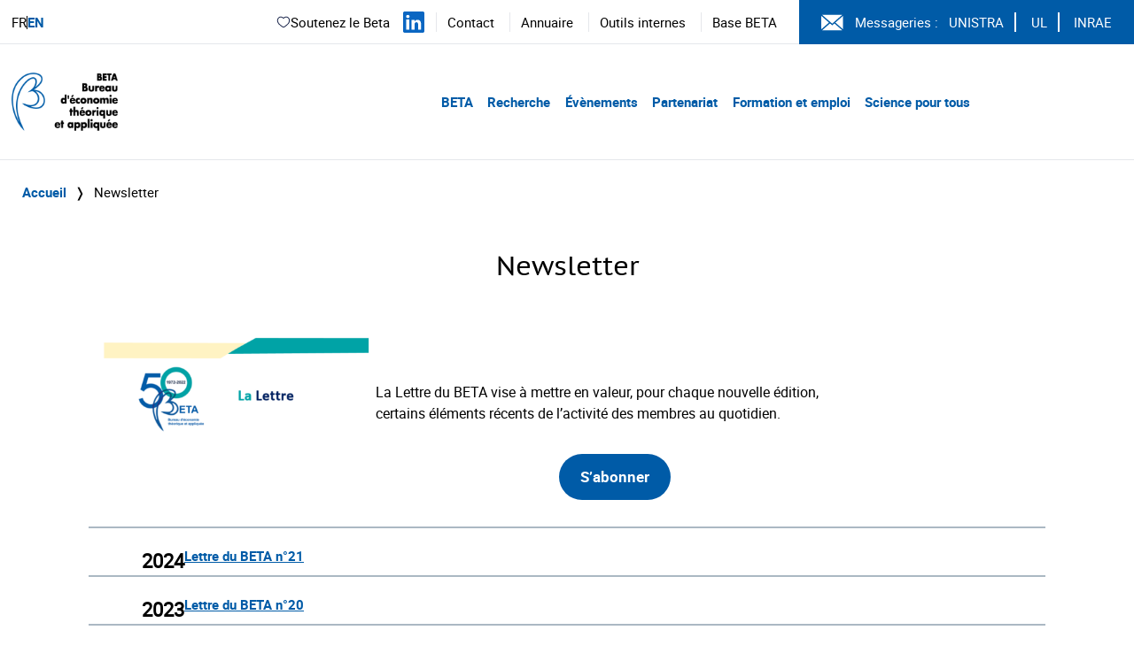

--- FILE ---
content_type: text/html; charset=UTF-8
request_url: https://www.beta-economics.fr/newsletter/
body_size: 10842
content:
    <!DOCTYPE html>
<html lang="fr-FR">
<head>
  <meta charset="UTF-8">
  <meta name="viewport" content="width=device-width, initial-scale=1">
  <link rel="profile" href="http://gmpg.org/xfn/11">
  <link rel="pingback" href="https://www.beta-economics.fr/wordpress/xmlrpc.php">

  <title>Newsletter &#8211; Beta</title>
<meta name='robots' content='max-image-preview:large' />
<link rel="alternate" href="https://www.beta-economics.fr/newsletter/" hreflang="fr" />
<link rel="alternate" href="https://www.beta-economics.fr/en/newsletter-en/" hreflang="en" />
<link rel='dns-prefetch' href='//platform.twitter.com' />
<link rel="alternate" type="application/rss+xml" title="Beta &raquo; Flux" href="https://www.beta-economics.fr/feed/" />
<link rel='stylesheet' id='wp-block-library-css' href='https://www.beta-economics.fr/wordpress/wp-includes/css/dist/block-library/style.min.css?ver=6.6.4' type='text/css' media='all' />
<style id='filebird-block-filebird-gallery-style-inline-css' type='text/css'>
ul.filebird-block-filebird-gallery{margin:auto!important;padding:0!important;width:100%}ul.filebird-block-filebird-gallery.layout-grid{display:grid;grid-gap:20px;align-items:stretch;grid-template-columns:repeat(var(--columns),1fr);justify-items:stretch}ul.filebird-block-filebird-gallery.layout-grid li img{border:1px solid #ccc;box-shadow:2px 2px 6px 0 rgba(0,0,0,.3);height:100%;max-width:100%;-o-object-fit:cover;object-fit:cover;width:100%}ul.filebird-block-filebird-gallery.layout-masonry{-moz-column-count:var(--columns);-moz-column-gap:var(--space);column-gap:var(--space);-moz-column-width:var(--min-width);columns:var(--min-width) var(--columns);display:block;overflow:auto}ul.filebird-block-filebird-gallery.layout-masonry li{margin-bottom:var(--space)}ul.filebird-block-filebird-gallery li{list-style:none}ul.filebird-block-filebird-gallery li figure{height:100%;margin:0;padding:0;position:relative;width:100%}ul.filebird-block-filebird-gallery li figure figcaption{background:linear-gradient(0deg,rgba(0,0,0,.7),rgba(0,0,0,.3) 70%,transparent);bottom:0;box-sizing:border-box;color:#fff;font-size:.8em;margin:0;max-height:100%;overflow:auto;padding:3em .77em .7em;position:absolute;text-align:center;width:100%;z-index:2}ul.filebird-block-filebird-gallery li figure figcaption a{color:inherit}

</style>
<style id='classic-theme-styles-inline-css' type='text/css'>
/*! This file is auto-generated */
.wp-block-button__link{color:#fff;background-color:#32373c;border-radius:9999px;box-shadow:none;text-decoration:none;padding:calc(.667em + 2px) calc(1.333em + 2px);font-size:1.125em}.wp-block-file__button{background:#32373c;color:#fff;text-decoration:none}
</style>
<style id='global-styles-inline-css' type='text/css'>
:root{--wp--preset--aspect-ratio--square: 1;--wp--preset--aspect-ratio--4-3: 4/3;--wp--preset--aspect-ratio--3-4: 3/4;--wp--preset--aspect-ratio--3-2: 3/2;--wp--preset--aspect-ratio--2-3: 2/3;--wp--preset--aspect-ratio--16-9: 16/9;--wp--preset--aspect-ratio--9-16: 9/16;--wp--preset--color--black: #000000;--wp--preset--color--cyan-bluish-gray: #abb8c3;--wp--preset--color--white: #ffffff;--wp--preset--color--pale-pink: #f78da7;--wp--preset--color--vivid-red: #cf2e2e;--wp--preset--color--luminous-vivid-orange: #ff6900;--wp--preset--color--luminous-vivid-amber: #fcb900;--wp--preset--color--light-green-cyan: #7bdcb5;--wp--preset--color--vivid-green-cyan: #00d084;--wp--preset--color--pale-cyan-blue: #8ed1fc;--wp--preset--color--vivid-cyan-blue: #0693e3;--wp--preset--color--vivid-purple: #9b51e0;--wp--preset--gradient--vivid-cyan-blue-to-vivid-purple: linear-gradient(135deg,rgba(6,147,227,1) 0%,rgb(155,81,224) 100%);--wp--preset--gradient--light-green-cyan-to-vivid-green-cyan: linear-gradient(135deg,rgb(122,220,180) 0%,rgb(0,208,130) 100%);--wp--preset--gradient--luminous-vivid-amber-to-luminous-vivid-orange: linear-gradient(135deg,rgba(252,185,0,1) 0%,rgba(255,105,0,1) 100%);--wp--preset--gradient--luminous-vivid-orange-to-vivid-red: linear-gradient(135deg,rgba(255,105,0,1) 0%,rgb(207,46,46) 100%);--wp--preset--gradient--very-light-gray-to-cyan-bluish-gray: linear-gradient(135deg,rgb(238,238,238) 0%,rgb(169,184,195) 100%);--wp--preset--gradient--cool-to-warm-spectrum: linear-gradient(135deg,rgb(74,234,220) 0%,rgb(151,120,209) 20%,rgb(207,42,186) 40%,rgb(238,44,130) 60%,rgb(251,105,98) 80%,rgb(254,248,76) 100%);--wp--preset--gradient--blush-light-purple: linear-gradient(135deg,rgb(255,206,236) 0%,rgb(152,150,240) 100%);--wp--preset--gradient--blush-bordeaux: linear-gradient(135deg,rgb(254,205,165) 0%,rgb(254,45,45) 50%,rgb(107,0,62) 100%);--wp--preset--gradient--luminous-dusk: linear-gradient(135deg,rgb(255,203,112) 0%,rgb(199,81,192) 50%,rgb(65,88,208) 100%);--wp--preset--gradient--pale-ocean: linear-gradient(135deg,rgb(255,245,203) 0%,rgb(182,227,212) 50%,rgb(51,167,181) 100%);--wp--preset--gradient--electric-grass: linear-gradient(135deg,rgb(202,248,128) 0%,rgb(113,206,126) 100%);--wp--preset--gradient--midnight: linear-gradient(135deg,rgb(2,3,129) 0%,rgb(40,116,252) 100%);--wp--preset--font-size--small: 13px;--wp--preset--font-size--medium: 20px;--wp--preset--font-size--large: 36px;--wp--preset--font-size--x-large: 42px;--wp--preset--spacing--20: 0.44rem;--wp--preset--spacing--30: 0.67rem;--wp--preset--spacing--40: 1rem;--wp--preset--spacing--50: 1.5rem;--wp--preset--spacing--60: 2.25rem;--wp--preset--spacing--70: 3.38rem;--wp--preset--spacing--80: 5.06rem;--wp--preset--shadow--natural: 6px 6px 9px rgba(0, 0, 0, 0.2);--wp--preset--shadow--deep: 12px 12px 50px rgba(0, 0, 0, 0.4);--wp--preset--shadow--sharp: 6px 6px 0px rgba(0, 0, 0, 0.2);--wp--preset--shadow--outlined: 6px 6px 0px -3px rgba(255, 255, 255, 1), 6px 6px rgba(0, 0, 0, 1);--wp--preset--shadow--crisp: 6px 6px 0px rgba(0, 0, 0, 1);}:where(.is-layout-flex){gap: 0.5em;}:where(.is-layout-grid){gap: 0.5em;}body .is-layout-flex{display: flex;}.is-layout-flex{flex-wrap: wrap;align-items: center;}.is-layout-flex > :is(*, div){margin: 0;}body .is-layout-grid{display: grid;}.is-layout-grid > :is(*, div){margin: 0;}:where(.wp-block-columns.is-layout-flex){gap: 2em;}:where(.wp-block-columns.is-layout-grid){gap: 2em;}:where(.wp-block-post-template.is-layout-flex){gap: 1.25em;}:where(.wp-block-post-template.is-layout-grid){gap: 1.25em;}.has-black-color{color: var(--wp--preset--color--black) !important;}.has-cyan-bluish-gray-color{color: var(--wp--preset--color--cyan-bluish-gray) !important;}.has-white-color{color: var(--wp--preset--color--white) !important;}.has-pale-pink-color{color: var(--wp--preset--color--pale-pink) !important;}.has-vivid-red-color{color: var(--wp--preset--color--vivid-red) !important;}.has-luminous-vivid-orange-color{color: var(--wp--preset--color--luminous-vivid-orange) !important;}.has-luminous-vivid-amber-color{color: var(--wp--preset--color--luminous-vivid-amber) !important;}.has-light-green-cyan-color{color: var(--wp--preset--color--light-green-cyan) !important;}.has-vivid-green-cyan-color{color: var(--wp--preset--color--vivid-green-cyan) !important;}.has-pale-cyan-blue-color{color: var(--wp--preset--color--pale-cyan-blue) !important;}.has-vivid-cyan-blue-color{color: var(--wp--preset--color--vivid-cyan-blue) !important;}.has-vivid-purple-color{color: var(--wp--preset--color--vivid-purple) !important;}.has-black-background-color{background-color: var(--wp--preset--color--black) !important;}.has-cyan-bluish-gray-background-color{background-color: var(--wp--preset--color--cyan-bluish-gray) !important;}.has-white-background-color{background-color: var(--wp--preset--color--white) !important;}.has-pale-pink-background-color{background-color: var(--wp--preset--color--pale-pink) !important;}.has-vivid-red-background-color{background-color: var(--wp--preset--color--vivid-red) !important;}.has-luminous-vivid-orange-background-color{background-color: var(--wp--preset--color--luminous-vivid-orange) !important;}.has-luminous-vivid-amber-background-color{background-color: var(--wp--preset--color--luminous-vivid-amber) !important;}.has-light-green-cyan-background-color{background-color: var(--wp--preset--color--light-green-cyan) !important;}.has-vivid-green-cyan-background-color{background-color: var(--wp--preset--color--vivid-green-cyan) !important;}.has-pale-cyan-blue-background-color{background-color: var(--wp--preset--color--pale-cyan-blue) !important;}.has-vivid-cyan-blue-background-color{background-color: var(--wp--preset--color--vivid-cyan-blue) !important;}.has-vivid-purple-background-color{background-color: var(--wp--preset--color--vivid-purple) !important;}.has-black-border-color{border-color: var(--wp--preset--color--black) !important;}.has-cyan-bluish-gray-border-color{border-color: var(--wp--preset--color--cyan-bluish-gray) !important;}.has-white-border-color{border-color: var(--wp--preset--color--white) !important;}.has-pale-pink-border-color{border-color: var(--wp--preset--color--pale-pink) !important;}.has-vivid-red-border-color{border-color: var(--wp--preset--color--vivid-red) !important;}.has-luminous-vivid-orange-border-color{border-color: var(--wp--preset--color--luminous-vivid-orange) !important;}.has-luminous-vivid-amber-border-color{border-color: var(--wp--preset--color--luminous-vivid-amber) !important;}.has-light-green-cyan-border-color{border-color: var(--wp--preset--color--light-green-cyan) !important;}.has-vivid-green-cyan-border-color{border-color: var(--wp--preset--color--vivid-green-cyan) !important;}.has-pale-cyan-blue-border-color{border-color: var(--wp--preset--color--pale-cyan-blue) !important;}.has-vivid-cyan-blue-border-color{border-color: var(--wp--preset--color--vivid-cyan-blue) !important;}.has-vivid-purple-border-color{border-color: var(--wp--preset--color--vivid-purple) !important;}.has-vivid-cyan-blue-to-vivid-purple-gradient-background{background: var(--wp--preset--gradient--vivid-cyan-blue-to-vivid-purple) !important;}.has-light-green-cyan-to-vivid-green-cyan-gradient-background{background: var(--wp--preset--gradient--light-green-cyan-to-vivid-green-cyan) !important;}.has-luminous-vivid-amber-to-luminous-vivid-orange-gradient-background{background: var(--wp--preset--gradient--luminous-vivid-amber-to-luminous-vivid-orange) !important;}.has-luminous-vivid-orange-to-vivid-red-gradient-background{background: var(--wp--preset--gradient--luminous-vivid-orange-to-vivid-red) !important;}.has-very-light-gray-to-cyan-bluish-gray-gradient-background{background: var(--wp--preset--gradient--very-light-gray-to-cyan-bluish-gray) !important;}.has-cool-to-warm-spectrum-gradient-background{background: var(--wp--preset--gradient--cool-to-warm-spectrum) !important;}.has-blush-light-purple-gradient-background{background: var(--wp--preset--gradient--blush-light-purple) !important;}.has-blush-bordeaux-gradient-background{background: var(--wp--preset--gradient--blush-bordeaux) !important;}.has-luminous-dusk-gradient-background{background: var(--wp--preset--gradient--luminous-dusk) !important;}.has-pale-ocean-gradient-background{background: var(--wp--preset--gradient--pale-ocean) !important;}.has-electric-grass-gradient-background{background: var(--wp--preset--gradient--electric-grass) !important;}.has-midnight-gradient-background{background: var(--wp--preset--gradient--midnight) !important;}.has-small-font-size{font-size: var(--wp--preset--font-size--small) !important;}.has-medium-font-size{font-size: var(--wp--preset--font-size--medium) !important;}.has-large-font-size{font-size: var(--wp--preset--font-size--large) !important;}.has-x-large-font-size{font-size: var(--wp--preset--font-size--x-large) !important;}
:where(.wp-block-post-template.is-layout-flex){gap: 1.25em;}:where(.wp-block-post-template.is-layout-grid){gap: 1.25em;}
:where(.wp-block-columns.is-layout-flex){gap: 2em;}:where(.wp-block-columns.is-layout-grid){gap: 2em;}
:root :where(.wp-block-pullquote){font-size: 1.5em;line-height: 1.6;}
</style>
<link rel='stylesheet' id='custom_styles-css' href='https://www.beta-economics.fr/themes/beta/assets/dist/app-6ad0fd2a.css?ver=6.6.4' type='text/css' media='all' />
<link rel='stylesheet' id='slick-css' href='https://www.beta-economics.fr/themes/beta/assets/styles/slick.css?ver=6.6.4' type='text/css' media='all' />
<script type="text/javascript" src="https://www.beta-economics.fr/themes/beta/assets/scripts/jquery-3.6.0.min.js?ver=6.6.4" id="jquery-js"></script>
<script type="text/javascript" src="https://www.beta-economics.fr/themes/beta/assets/scripts/slick.min.js?ver=6.6.4" id="slick-js"></script>
<script type="text/javascript" src="https://www.beta-economics.fr/themes/beta/assets/dist/index-3c781937.js?ver=6.6.4" id="custom_scripts-js"></script>
<script type="text/javascript" src="https://platform.twitter.com/widgets.js?ver=6.6.4" id="tweeter-js"></script>
<link rel="https://api.w.org/" href="https://www.beta-economics.fr/wp-json/" /><link rel="alternate" title="JSON" type="application/json" href="https://www.beta-economics.fr/wp-json/wp/v2/pages/362" /><link rel="EditURI" type="application/rsd+xml" title="RSD" href="https://www.beta-economics.fr/wordpress/xmlrpc.php?rsd" />
<meta name="generator" content="WordPress 6.6.4" />
<link rel="canonical" href="https://www.beta-economics.fr/newsletter/" />
<link rel='shortlink' href='https://www.beta-economics.fr/?p=362' />
<link rel="alternate" title="oEmbed (JSON)" type="application/json+oembed" href="https://www.beta-economics.fr/wp-json/oembed/1.0/embed?url=https%3A%2F%2Fwww.beta-economics.fr%2Fnewsletter%2F" />
<link rel="alternate" title="oEmbed (XML)" type="text/xml+oembed" href="https://www.beta-economics.fr/wp-json/oembed/1.0/embed?url=https%3A%2F%2Fwww.beta-economics.fr%2Fnewsletter%2F&#038;format=xml" />
<!-- Analytics by WP Statistics - https://wp-statistics.com -->
<link rel="icon" href="https://www.beta-economics.fr/uploads/2021/01/cropped-favicon-32x32.png" sizes="32x32" />
<link rel="icon" href="https://www.beta-economics.fr/uploads/2021/01/cropped-favicon-192x192.png" sizes="192x192" />
<link rel="apple-touch-icon" href="https://www.beta-economics.fr/uploads/2021/01/cropped-favicon-180x180.png" />
<meta name="msapplication-TileImage" content="https://www.beta-economics.fr/uploads/2021/01/cropped-favicon-270x270.png" />
	</head>

<body class="page-template-default page page-id-362 page-parent wp-custom-logo" data-template="base.twig">

        <header role="banner" class="header">

      <div class="desktop nav-container border-b border-gray-200 hidden lg:block">
        <div class="top-menu grid grid-flow-col border-b-custom">
    <div class="mutilangues self-center pl-5">
    <p>
        <a class="no-underline hover:underline" href="https://www.beta-economics.fr/newsletter/">
    FR
  </a>
    <a class="no-underline hover:underline" href="https://www.beta-economics.fr/en/newsletter-en/">
    EN
  </a>
      </p>
  </div>
  <div class="flex items-center justify-end cursor-default">
            
      <div class="soutien-beta">
    <a href="https://fondation.unistra.fr/projet/bureau-deconomie-theorique-et-appliquee-beta-umr-7522/" target="_blank" rel="noopener noreferrer">
      <svg width="17" height="16" viewBox="0 0 17 16" fill="none" xmlns="http://www.w3.org/2000/svg"><path d="M8.98014 3.66709L8.61988 4.01382C8.71414 4.11176 8.84421 4.16709 8.98014 4.16709C9.11608 4.16709 9.24614 4.11176 9.34041 4.01382L8.98014 3.66709ZM7.26418 12.2146C6.25374 11.4181 5.14886 10.6402 4.27234 9.6532C3.41296 8.68547 2.81348 7.55634 2.81348 6.0914H1.81348C1.81348 7.8684 2.55381 9.22407 3.52462 10.3172C4.4783 11.3911 5.69399 12.2501 6.64509 12.9999L7.26418 12.2146ZM2.81348 6.0914C2.81348 4.65749 3.62372 3.45502 4.72972 2.94946C5.80419 2.45832 7.24792 2.58839 8.61988 4.01382L9.34041 3.32036C7.71248 1.62902 5.82287 1.35026 4.31398 2.03998C2.83662 2.71528 1.81348 4.28336 1.81348 6.0914H2.81348ZM6.64509 12.9999C6.98658 13.2691 7.35317 13.5562 7.72468 13.7733C8.09608 13.9903 8.51988 14.1667 8.98014 14.1667V13.1667C8.77374 13.1667 8.53088 13.0862 8.22921 12.9099C7.92768 12.7337 7.61486 12.4911 7.26418 12.2146L6.64509 12.9999ZM11.3152 12.9999C12.2663 12.2501 13.482 11.3911 14.4357 10.3172C15.4065 9.22407 16.1468 7.8684 16.1468 6.0914H15.1468C15.1468 7.55634 14.5473 8.68547 13.6879 9.6532C12.8114 10.6402 11.7065 11.4181 10.6961 12.2146L11.3152 12.9999ZM16.1468 6.0914C16.1468 4.28336 15.1237 2.71528 13.6463 2.03998C12.1374 1.35026 10.2478 1.62902 8.61988 3.32036L9.34041 4.01382C10.7123 2.58839 12.1561 2.45832 13.2305 2.94946C14.3365 3.45502 15.1468 4.65749 15.1468 6.0914H16.1468ZM10.6961 12.2146C10.3454 12.4911 10.0326 12.7337 9.73108 12.9099C9.42941 13.0862 9.18654 13.1667 8.98014 13.1667V14.1667C9.44041 14.1667 9.86421 13.9903 10.2356 13.7733C10.6071 13.5562 10.9737 13.2691 11.3152 12.9999L10.6961 12.2146Z" fill="#1C274C"/></svg>
        Soutenez le Beta
    </a>
  </div>

        <div class="linkedin">
      <a href="https://www.linkedin.com/company/bureau-d-economie-theorique-et-appliquee-beta/mycompany/" target="_blank" rel="noopener noreferrer" aria-label="Suivez-nous sur LinkedIn" title="Suivez-nous sur LinkedIn">
        <svg width="24" height="24" viewBox="0 0 24 24" fill="none" xmlns="http://www.w3.org/2000/svg">
          <path fill="#0A66C2" d="M22.23 0H1.77C.79 0 0 .77 0 1.72v20.55C0 23.23.79 24 1.77 24h20.46c.98 0 1.77-.77 1.77-1.72V1.72C24 .77 23.21 0 22.23 0zM7.08 20.45H3.56V9H7.08v11.45zM5.32 7.45c-1.14 0-1.88-.8-1.88-1.8 0-1.02.77-1.8 1.92-1.8 1.15 0 1.88.78 1.88 1.8 0 1-.73 1.8-1.92 1.8zM20.45 20.45h-3.52v-5.89c0-1.47-.53-2.48-1.86-2.48-1.02 0-1.63.69-1.9 1.35-.1.25-.12.6-.12.95v6.07h-3.52s.05-9.85 0-10.85h3.52v1.54c.47-.73 1.31-1.77 3.18-1.77 2.33 0 4.07 1.52 4.07 4.78v6.3z"/>
        </svg>
      </a>
    </div>

        <div class="menu-secondary">
      <ul class="menu-list-secondary pl-5 pr-5 hidden lg:block">
      <li class="inline-block border-l border-gray-200 px-5">
      <a class="hover:underline" target="_self"  rel="noopener noreferrer" href="https://www.beta-economics.fr//contact-acces/">
        Contact
      </a>
    </li>
      <li class="inline-block border-l border-gray-200 px-5">
      <a class="hover:underline" target="_self"  rel="noopener noreferrer" href="https://www.beta-economics.fr/annuaire/">
        Annuaire
      </a>
    </li>
      <li class="inline-block border-l border-gray-200 px-5">
      <a class="hover:underline" target="_self"  rel="noopener noreferrer" href="https://www.beta-economics.fr/outils-internes/">
        Outils internes
      </a>
    </li>
      <li class="inline-block border-l border-gray-200 px-5">
      <a class="hover:underline" target="_blank"  rel="noopener noreferrer" href="http://beta.u-strasbg.fr/">
        Base BETA
      </a>
    </li>
  </ul>


<ul class="menu-list-secondary lg:hidden">
      <li class="py-2">
      <a class="text-font" target="_self" rel="noopener noreferrer" href="https://www.beta-economics.fr//contact-acces/">
        Contact
      </a>
    </li>
      <li class="py-2">
      <a class="text-font" target="_self" rel="noopener noreferrer" href="https://www.beta-economics.fr/annuaire/">
        Annuaire
      </a>
    </li>
      <li class="py-2">
      <a class="text-font" target="_self" rel="noopener noreferrer" href="https://www.beta-economics.fr/outils-internes/">
        Outils internes
      </a>
    </li>
      <li class="py-2">
      <a class="text-font" target="_blank" rel="noopener noreferrer" href="http://beta.u-strasbg.fr/">
        Base BETA
      </a>
    </li>
  </ul>
    </div>
        <div class="messagerie flex items-center pl-10 pr-5 py-5 bg-blue text-white">
      <svg aria-hidden="true" class="logo-svg" width="25px" height="25px" viewBox="0 0 26 18" version="1.1" xmlns="http://www.w3.org/2000/svg" xmlns:xlink="http://www.w3.org/1999/xlink">
        <g stroke="none" stroke-width="1" fill="none" fill-rule="evenodd">
          <g transform="translate(-1096.000000, -12.000000)" fill="#FFFFFF" fill-rule="nonzero">
            <g transform="translate(1096.000000, 12.000000)">
                <polygon points="0 1.0904 0 16.9096 9.03945 9"></polygon>
                <polygon points="1.132 3.55271368e-15 12.85 10.25315 24.5681 3.55271368e-15"></polygon>
                <polygon points="15.42155 9.99665 12.85 12.24685 10.27845 9.99665 1.1319 18 24.5684 18"></polygon>
                <polygon points="16.56065 9 25.6 16.90935 25.6 1.0905"></polygon>
            </g>
          </g>
        </g>
      </svg>
      <span class="pl-5">Messageries :</span>

            <nav role="navigation" class="intranet">
        <ul class="list-intranet">
      <li class="items-intranet inline-block px-5 border-r-1 last:border-r-0 border-white">
      <a class="hover:underline" target="_blank" rel="noopener noreferrer" href="https://cas.unistra.fr/cas/login?service=https%3A%2F%2Fidp.unistra.fr%2Fidp%2FAuthn%2FExternal%3Fconversation%3De1s1&entityId=https%3A%2F%2Fsp.partage.renater.fr%2Funiv-strasbourg" aria-label="Voir le site (nouvelle fenêtre)">
        UNISTRA
      </a>
    </li>
      <li class="items-intranet inline-block px-5 border-r-1 last:border-r-0 border-white">
      <a class="hover:underline" target="_blank" rel="noopener noreferrer" href="https://auth.univ-lorraine.fr/login?service=https%3A%2F%2Fmail.univ-lorraine.fr%2Fzimbra%2Fpreauth%2FpreauthUL_PERS.jsp" aria-label="Voir le site (nouvelle fenêtre)">
        UL
      </a>
    </li>
      <li class="items-intranet inline-block px-5 border-r-1 last:border-r-0 border-white">
      <a class="hover:underline" target="_blank" rel="noopener noreferrer" href="https://messagerie.inrae.fr/" aria-label="Voir le site (nouvelle fenêtre)">
        INRAE
      </a>
    </li>
  </ul>      </nav>    </div>  </div>
</div>


<div class="nav-primary grid grid-flow-col mx-5 my-10">

    <div class="header-logo">
    <a
      class="block w-48"
      href="
              https://www.beta-economics.fr
      "
    >
              <img style="height:80px" class="object-contain" src="https://www.beta-economics.fr/uploads/2021/06/cropped-Logo_Beta_quadri.png" alt="Beta">
          </a>
  </div>
    <div class="menu cursor-default place-self-center justify-self-end mr-64">
    <nav role="navigation" class="menu-primary bold text-blue text-2xl">
      <ul class="menu-mobile pb-5 mb-5 text-blue border-b border-gray-400 lg:hidden">
      <li class="menu-mobile-list relative">
      <a class="menu-mobile-item block py-4" href="#">
        BETA
      </a>

                    <ul class="dropdown-mobile-child-menu z-50 py-4 bg-blue">
                      <li class="child-list">
              <a class="child-item block p-4 text-white" href="https://www.beta-economics.fr/presentation/">
                Présentation du BETA
              </a>

                                        </li>                      <li class="child-list">
              <a class="child-item block p-4 text-white" href="https://www.beta-economics.fr/organisation/">
                Organisation
              </a>

                                        </li>                      <li class="child-list">
              <a class="child-item block p-4 text-white" href="https://www.beta-economics.fr//annuaire/">
                Membres
              </a>

                                        </li>                      <li class="child-list">
              <a class="child-item block p-4 text-white" href="https://www.beta-economics.fr/newsletter/">
                Newsletter
              </a>

                                        </li>                      <li class="child-list">
              <a class="child-item block p-4 text-white" href="https://www.beta-economics.fr/souvenirs-et-hommages/">
                Souvenirs et hommages
              </a>

                                        </li>                      <li class="child-list">
              <a class="child-item block p-4 text-white" href="https://www.beta-economics.fr/contact-acces/">
                Contact &#038; Accès
              </a>

                                        </li>                  </ul>          </li>      <li class="menu-mobile-list relative">
      <a class="menu-mobile-item block py-4" href="#">
        Recherche
      </a>

                    <ul class="dropdown-mobile-child-menu z-50 py-4 bg-blue">
                      <li class="child-list">
              <a class="child-item block p-4 text-white" href="https://www.beta-economics.fr/recherche/">
                Groupes de recherche & enjeux sociétaux
              </a>

                                        </li>                      <li class="child-list">
              <a class="child-item block p-4 text-white" href="https://www.beta-economics.fr/plateformes/">
                Plateformes
              </a>

                                            <ul class="dropdown-children-menu mx-5 mb-5 bg-white">
                                      <li class="children-list">
                      <a class="children-item block p-4" href="https://www.beta-economics.fr/plateformes/lees/">
                        LEES
                      </a>
                    </li>                                      <li class="children-list">
                      <a class="children-item block p-4" href="https://www.beta-economics.fr/plateformes/olef/">
                        OLEF
                      </a>
                    </li>                                      <li class="children-list">
                      <a class="children-item block p-4" href="https://www.beta-economics.fr/plateformes/disce/">
                        DisCE
                      </a>
                    </li>                                  </ul>                          </li>                      <li class="child-list">
              <a class="child-item block p-4 text-white" href="https://www.beta-economics.fr/publications/">
                Productions
              </a>

                                        </li>                      <li class="child-list">
              <a class="child-item block p-4 text-white" href="https://www.beta-economics.fr/working-papers/">
                Working papers du BETA
              </a>

                                        </li>                      <li class="child-list">
              <a class="child-item block p-4 text-white" href="https://www.beta-economics.fr/working-papers-serie-speciale-50-ans-du-beta/">
                Working papers série spéciale “50 ans du BETA”
              </a>

                                        </li>                      <li class="child-list">
              <a class="child-item block p-4 text-white" href="https://www.beta-economics.fr/category/prix-distinctions/">
                Prix et distinctions
              </a>

                                        </li>                  </ul>          </li>      <li class="menu-mobile-list relative">
      <a class="menu-mobile-item block py-4" href="#">
        Évènements
      </a>

                    <ul class="dropdown-mobile-child-menu z-50 py-4 bg-blue">
                      <li class="child-list">
              <a class="child-item block p-4 text-white" href="https://www.beta-economics.fr/evenements/">
                Évènements à venir
              </a>

                                        </li>                      <li class="child-list">
              <a class="child-item block p-4 text-white" href="https://www.beta-economics.fr/evenements-passes/">
                Évènements passés
              </a>

                                        </li>                  </ul>          </li>      <li class="menu-mobile-list relative">
      <a class="menu-mobile-item block py-4" href="#">
        Partenariat
      </a>

                    <ul class="dropdown-mobile-child-menu z-50 py-4 bg-blue">
                      <li class="child-list">
              <a class="child-item block p-4 text-white" href="https://www.beta-economics.fr/projets-et-contrats-de-recherche/">
                Projets et contrats de recherche
              </a>

                                        </li>                      <li class="child-list">
              <a class="child-item block p-4 text-white" href="https://www.beta-economics.fr/activites-dexpertise/">
                Activités d’expertise
              </a>

                                            <ul class="dropdown-children-menu mx-5 mb-5 bg-white">
                                      <li class="children-list">
                      <a class="children-item block p-4" href="https://www.beta-economics.fr/activites-dexpertise/quelques-expertises-ciblees/">
                        Zoom sur...
                      </a>
                    </li>                                      <li class="children-list">
                      <a class="children-item block p-4" href="https://www.beta-economics.fr/activites-dexpertise/conseils-et-comites/">
                        Conseils et Comités
                      </a>
                    </li>                                  </ul>                          </li>                      <li class="child-list">
              <a class="child-item block p-4 text-white" href="https://www.beta-economics.fr/les-chaires/">
                Chaires
              </a>

                                        </li>                      <li class="child-list">
              <a class="child-item block p-4 text-white" href="https://www.beta-economics.fr/les-itis/">
                ITIs et Labex
              </a>

                                        </li>                      <li class="child-list">
              <a class="child-item block p-4 text-white" href="https://www.beta-economics.fr/entites-associees/">
                Entités associées
              </a>

                                        </li>                  </ul>          </li>      <li class="menu-mobile-list relative">
      <a class="menu-mobile-item block py-4" href="#">
        Formation et emploi
      </a>

                    <ul class="dropdown-mobile-child-menu z-50 py-4 bg-blue">
                      <li class="child-list">
              <a class="child-item block p-4 text-white" href="https://www.beta-economics.fr/masters/">
                Masters et magistère
              </a>

                                        </li>                      <li class="child-list">
              <a class="child-item block p-4 text-white" href="https://www.beta-economics.fr/doctorat/">
                Doctorat
              </a>

                                        </li>                      <li class="child-list">
              <a class="child-item block p-4 text-white" href="https://www.beta-economics.fr/category/offre-demploi/">
                Stages et emplois
              </a>

                                        </li>                      <li class="child-list">
              <a class="child-item block p-4 text-white" href="https://www.beta-economics.fr/candidats-job-market/">
                Candidats au job market
              </a>

                                        </li>                  </ul>          </li>      <li class="menu-mobile-list relative">
      <a class="menu-mobile-item block py-4" href="#">
        Science pour tous
      </a>

                    <ul class="dropdown-mobile-child-menu z-50 py-4 bg-blue">
                      <li class="child-list">
              <a class="child-item block p-4 text-white" href="https://www.beta-economics.fr/category/presse-media/">
                Média et société
              </a>

                                        </li>                      <li class="child-list">
              <a class="child-item block p-4 text-white" href="https://www.beta-economics.fr/cat_event/conferences-pour-tous/">
                Conférences grand public
              </a>

                                        </li>                  </ul>          </li>  </ul>



<ul class="menu-desktop hidden lg:block">
      <li class="menu-list inline-block">
      <a class="menu-item pr-5" href="#">
        BETA
      </a>

                    <ul class="dropdown-child-menu z-50 absolute w-60 bg-blue hidden">
                      <li class="child-list hover:bg-blue-dark">
              <a class="child-item block py-4 px-5 text-white" href="https://www.beta-economics.fr/presentation/">
                Présentation du BETA
              </a>

                                        </li>                      <li class="child-list hover:bg-blue-dark">
              <a class="child-item block py-4 px-5 text-white" href="https://www.beta-economics.fr/organisation/">
                Organisation
              </a>

                                        </li>                      <li class="child-list hover:bg-blue-dark">
              <a class="child-item block py-4 px-5 text-white" href="https://www.beta-economics.fr//annuaire/">
                Membres
              </a>

                                        </li>                      <li class="child-list hover:bg-blue-dark">
              <a class="child-item block py-4 px-5 text-white" href="https://www.beta-economics.fr/newsletter/">
                Newsletter
              </a>

                                        </li>                      <li class="child-list hover:bg-blue-dark">
              <a class="child-item block py-4 px-5 text-white" href="https://www.beta-economics.fr/souvenirs-et-hommages/">
                Souvenirs et hommages
              </a>

                                        </li>                      <li class="child-list hover:bg-blue-dark">
              <a class="child-item block py-4 px-5 text-white" href="https://www.beta-economics.fr/contact-acces/">
                Contact &#038; Accès
              </a>

                                        </li>                  </ul>          </li>      <li class="menu-list inline-block">
      <a class="menu-item pr-5" href="#">
        Recherche
      </a>

                    <ul class="dropdown-child-menu z-50 absolute w-60 bg-blue hidden">
                      <li class="child-list hover:bg-blue-dark">
              <a class="child-item block py-4 px-5 text-white" href="https://www.beta-economics.fr/recherche/">
                Groupes de recherche & enjeux sociétaux
              </a>

                                        </li>                      <li class="child-list hover:bg-blue-dark">
              <a class="child-item block py-4 px-5 text-white" href="https://www.beta-economics.fr/plateformes/">
                Plateformes
              </a>

                                            <ul class="dropdown-children-menu absolute origin-top-left transform translate-x-60 -translate-y-16 w-60 bg-blue hidden">
                                      <li class="children-list hover:bg-blue-dark">
                      <a class="children-item block py-4 px-2 text-white" href="https://www.beta-economics.fr/plateformes/lees/">
                        LEES
                      </a>
                    </li>                                      <li class="children-list hover:bg-blue-dark">
                      <a class="children-item block py-4 px-2 text-white" href="https://www.beta-economics.fr/plateformes/olef/">
                        OLEF
                      </a>
                    </li>                                      <li class="children-list hover:bg-blue-dark">
                      <a class="children-item block py-4 px-2 text-white" href="https://www.beta-economics.fr/plateformes/disce/">
                        DisCE
                      </a>
                    </li>                                  </ul>                          </li>                      <li class="child-list hover:bg-blue-dark">
              <a class="child-item block py-4 px-5 text-white" href="https://www.beta-economics.fr/publications/">
                Productions
              </a>

                                        </li>                      <li class="child-list hover:bg-blue-dark">
              <a class="child-item block py-4 px-5 text-white" href="https://www.beta-economics.fr/working-papers/">
                Working papers du BETA
              </a>

                                        </li>                      <li class="child-list hover:bg-blue-dark">
              <a class="child-item block py-4 px-5 text-white" href="https://www.beta-economics.fr/working-papers-serie-speciale-50-ans-du-beta/">
                Working papers série spéciale “50 ans du BETA”
              </a>

                                        </li>                      <li class="child-list hover:bg-blue-dark">
              <a class="child-item block py-4 px-5 text-white" href="https://www.beta-economics.fr/category/prix-distinctions/">
                Prix et distinctions
              </a>

                                        </li>                  </ul>          </li>      <li class="menu-list inline-block">
      <a class="menu-item pr-5" href="#">
        Évènements
      </a>

                    <ul class="dropdown-child-menu z-50 absolute w-60 bg-blue hidden">
                      <li class="child-list hover:bg-blue-dark">
              <a class="child-item block py-4 px-5 text-white" href="https://www.beta-economics.fr/evenements/">
                Évènements à venir
              </a>

                                        </li>                      <li class="child-list hover:bg-blue-dark">
              <a class="child-item block py-4 px-5 text-white" href="https://www.beta-economics.fr/evenements-passes/">
                Évènements passés
              </a>

                                        </li>                  </ul>          </li>      <li class="menu-list inline-block">
      <a class="menu-item pr-5" href="#">
        Partenariat
      </a>

                    <ul class="dropdown-child-menu z-50 absolute w-60 bg-blue hidden">
                      <li class="child-list hover:bg-blue-dark">
              <a class="child-item block py-4 px-5 text-white" href="https://www.beta-economics.fr/projets-et-contrats-de-recherche/">
                Projets et contrats de recherche
              </a>

                                        </li>                      <li class="child-list hover:bg-blue-dark">
              <a class="child-item block py-4 px-5 text-white" href="https://www.beta-economics.fr/activites-dexpertise/">
                Activités d’expertise
              </a>

                                            <ul class="dropdown-children-menu absolute origin-top-left transform translate-x-60 -translate-y-16 w-60 bg-blue hidden">
                                      <li class="children-list hover:bg-blue-dark">
                      <a class="children-item block py-4 px-2 text-white" href="https://www.beta-economics.fr/activites-dexpertise/quelques-expertises-ciblees/">
                        Zoom sur...
                      </a>
                    </li>                                      <li class="children-list hover:bg-blue-dark">
                      <a class="children-item block py-4 px-2 text-white" href="https://www.beta-economics.fr/activites-dexpertise/conseils-et-comites/">
                        Conseils et Comités
                      </a>
                    </li>                                  </ul>                          </li>                      <li class="child-list hover:bg-blue-dark">
              <a class="child-item block py-4 px-5 text-white" href="https://www.beta-economics.fr/les-chaires/">
                Chaires
              </a>

                                        </li>                      <li class="child-list hover:bg-blue-dark">
              <a class="child-item block py-4 px-5 text-white" href="https://www.beta-economics.fr/les-itis/">
                ITIs et Labex
              </a>

                                        </li>                      <li class="child-list hover:bg-blue-dark">
              <a class="child-item block py-4 px-5 text-white" href="https://www.beta-economics.fr/entites-associees/">
                Entités associées
              </a>

                                        </li>                  </ul>          </li>      <li class="menu-list inline-block">
      <a class="menu-item pr-5" href="#">
        Formation et emploi
      </a>

                    <ul class="dropdown-child-menu z-50 absolute w-60 bg-blue hidden">
                      <li class="child-list hover:bg-blue-dark">
              <a class="child-item block py-4 px-5 text-white" href="https://www.beta-economics.fr/masters/">
                Masters et magistère
              </a>

                                        </li>                      <li class="child-list hover:bg-blue-dark">
              <a class="child-item block py-4 px-5 text-white" href="https://www.beta-economics.fr/doctorat/">
                Doctorat
              </a>

                                        </li>                      <li class="child-list hover:bg-blue-dark">
              <a class="child-item block py-4 px-5 text-white" href="https://www.beta-economics.fr/category/offre-demploi/">
                Stages et emplois
              </a>

                                        </li>                      <li class="child-list hover:bg-blue-dark">
              <a class="child-item block py-4 px-5 text-white" href="https://www.beta-economics.fr/candidats-job-market/">
                Candidats au job market
              </a>

                                        </li>                  </ul>          </li>      <li class="menu-list inline-block">
      <a class="menu-item pr-5" href="#">
        Science pour tous
      </a>

                    <ul class="dropdown-child-menu z-50 absolute w-60 bg-blue hidden">
                      <li class="child-list hover:bg-blue-dark">
              <a class="child-item block py-4 px-5 text-white" href="https://www.beta-economics.fr/category/presse-media/">
                Média et société
              </a>

                                        </li>                      <li class="child-list hover:bg-blue-dark">
              <a class="child-item block py-4 px-5 text-white" href="https://www.beta-economics.fr/cat_event/conferences-pour-tous/">
                Conférences grand public
              </a>

                                        </li>                  </ul>          </li>  </ul>    </nav>
  </div></div>      </div>

      <div class="mobile nav-container border-b border-gray-200 lg:hidden">
        <div class="top-menu flex justify-between items-center m-5">

    <div class="mutilangues">
    <p>
        <a class="no-underline hover:underline" href="https://www.beta-economics.fr/newsletter/">
    FR
  </a>
    <a class="no-underline hover:underline" href="https://www.beta-economics.fr/en/newsletter-en/">
    EN
  </a>
      </p>
  </div>
      
  <div class="soutien-beta">
    <a href="https://fondation.unistra.fr/projet/bureau-deconomie-theorique-et-appliquee-beta-umr-7522/" target="_blank" rel="noopener noreferrer">
      <svg width="17" height="16" viewBox="0 0 17 16" fill="none" xmlns="http://www.w3.org/2000/svg"><path d="M8.98014 3.66709L8.61988 4.01382C8.71414 4.11176 8.84421 4.16709 8.98014 4.16709C9.11608 4.16709 9.24614 4.11176 9.34041 4.01382L8.98014 3.66709ZM7.26418 12.2146C6.25374 11.4181 5.14886 10.6402 4.27234 9.6532C3.41296 8.68547 2.81348 7.55634 2.81348 6.0914H1.81348C1.81348 7.8684 2.55381 9.22407 3.52462 10.3172C4.4783 11.3911 5.69399 12.2501 6.64509 12.9999L7.26418 12.2146ZM2.81348 6.0914C2.81348 4.65749 3.62372 3.45502 4.72972 2.94946C5.80419 2.45832 7.24792 2.58839 8.61988 4.01382L9.34041 3.32036C7.71248 1.62902 5.82287 1.35026 4.31398 2.03998C2.83662 2.71528 1.81348 4.28336 1.81348 6.0914H2.81348ZM6.64509 12.9999C6.98658 13.2691 7.35317 13.5562 7.72468 13.7733C8.09608 13.9903 8.51988 14.1667 8.98014 14.1667V13.1667C8.77374 13.1667 8.53088 13.0862 8.22921 12.9099C7.92768 12.7337 7.61486 12.4911 7.26418 12.2146L6.64509 12.9999ZM11.3152 12.9999C12.2663 12.2501 13.482 11.3911 14.4357 10.3172C15.4065 9.22407 16.1468 7.8684 16.1468 6.0914H15.1468C15.1468 7.55634 14.5473 8.68547 13.6879 9.6532C12.8114 10.6402 11.7065 11.4181 10.6961 12.2146L11.3152 12.9999ZM16.1468 6.0914C16.1468 4.28336 15.1237 2.71528 13.6463 2.03998C12.1374 1.35026 10.2478 1.62902 8.61988 3.32036L9.34041 4.01382C10.7123 2.58839 12.1561 2.45832 13.2305 2.94946C14.3365 3.45502 15.1468 4.65749 15.1468 6.0914H16.1468ZM10.6961 12.2146C10.3454 12.4911 10.0326 12.7337 9.73108 12.9099C9.42941 13.0862 9.18654 13.1667 8.98014 13.1667V14.1667C9.44041 14.1667 9.86421 13.9903 10.2356 13.7733C10.6071 13.5562 10.9737 13.2691 11.3152 12.9999L10.6961 12.2146Z" fill="#1C274C"/></svg>
        Soutenez le Beta
    </a>
  </div>

    <div class="linkedin">
    <a href="https://www.linkedin.com/company/bureau-d-economie-theorique-et-appliquee-beta/mycompany/" target="_blank" rel="noopener noreferrer" aria-label="Suivez-nous sur LinkedIn" title="Suivez-nous sur LinkedIn">
      <svg width="24" height="24" viewBox="0 0 24 24" fill="none" xmlns="http://www.w3.org/2000/svg">
        <path fill="#0A66C2" d="M22.23 0H1.77C.79 0 0 .77 0 1.72v20.55C0 23.23.79 24 1.77 24h20.46c.98 0 1.77-.77 1.77-1.72V1.72C24 .77 23.21 0 22.23 0zM7.08 20.45H3.56V9H7.08v11.45zM5.32 7.45c-1.14 0-1.88-.8-1.88-1.8 0-1.02.77-1.8 1.92-1.8 1.15 0 1.88.78 1.88 1.8 0 1-.73 1.8-1.92 1.8zM20.45 20.45h-3.52v-5.89c0-1.47-.53-2.48-1.86-2.48-1.02 0-1.63.69-1.9 1.35-.1.25-.12.6-.12.95v6.07h-3.52s.05-9.85 0-10.85h3.52v1.54c.47-.73 1.31-1.77 3.18-1.77 2.33 0 4.07 1.52 4.07 4.78v6.3z"/>
      </svg>
    </a>
  </div>

</div>
<div class="messagerie flex items-center justify-center py-5 bg-blue text-white">
  <svg class="logo-svg" width="25px" height="25px" viewBox="0 0 26 18" version="1.1" xmlns="http://www.w3.org/2000/svg" xmlns:xlink="http://www.w3.org/1999/xlink">
    <g stroke="none" stroke-width="1" fill="none" fill-rule="evenodd">
      <g transform="translate(-1096.000000, -12.000000)" fill="#FFFFFF" fill-rule="nonzero">
        <g transform="translate(1096.000000, 12.000000)">
            <polygon points="0 1.0904 0 16.9096 9.03945 9"></polygon>
            <polygon points="1.132 3.55271368e-15 12.85 10.25315 24.5681 3.55271368e-15"></polygon>
            <polygon points="15.42155 9.99665 12.85 12.24685 10.27845 9.99665 1.1319 18 24.5684 18"></polygon>
            <polygon points="16.56065 9 25.6 16.90935 25.6 1.0905"></polygon>
        </g>
      </g>
    </g>
  </svg>
  <span class="pl-5">Messageries :</span>

    <nav role="navigation" class="intranet">
    <ul class="list-intranet">
      <li class="items-intranet inline-block px-5 border-r-1 last:border-r-0 border-white">
      <a class="hover:underline" target="_blank" rel="noopener noreferrer" href="https://cas.unistra.fr/cas/login?service=https%3A%2F%2Fidp.unistra.fr%2Fidp%2FAuthn%2FExternal%3Fconversation%3De1s1&entityId=https%3A%2F%2Fsp.partage.renater.fr%2Funiv-strasbourg" aria-label="Voir le site (nouvelle fenêtre)">
        UNISTRA
      </a>
    </li>
      <li class="items-intranet inline-block px-5 border-r-1 last:border-r-0 border-white">
      <a class="hover:underline" target="_blank" rel="noopener noreferrer" href="https://auth.univ-lorraine.fr/login?service=https%3A%2F%2Fmail.univ-lorraine.fr%2Fzimbra%2Fpreauth%2FpreauthUL_PERS.jsp" aria-label="Voir le site (nouvelle fenêtre)">
        UL
      </a>
    </li>
      <li class="items-intranet inline-block px-5 border-r-1 last:border-r-0 border-white">
      <a class="hover:underline" target="_blank" rel="noopener noreferrer" href="https://messagerie.inrae.fr/" aria-label="Voir le site (nouvelle fenêtre)">
        INRAE
      </a>
    </li>
  </ul>  </nav></div>


<div class="nav-primary relative flex justify-between my-8 pl-5 pr-12">
  <div class="header-logo">
    <a href="
      "
    >
              <img style="height:80px" class="object-contain" src="https://www.beta-economics.fr/uploads/2021/06/cropped-Logo_Beta_quadri.png" alt="Beta">
          </a>
  </div>

  <div class="wrap-burger text-blue">
    <div id="burger" class="burger relative w-14 h-12 mb-5 cursor-pointer">
      <div class="bar bar-1 absolute left-0 w-full h-1/5 bg-blue"></div>
      <div class="bar bar-2 absolute left-0 w-full h-1/5 bg-blue"></div>
      <div class="bar bar-3 absolute left-0 w-full h-1/5 bg-blue"></div>
    </div>
    <span>Menu</span>
  </div>
</div>
<div id="menu" class="menu absolute z-50 w-full bg-blue-light cursor-default hidden">
  <nav role="navigation" class="menu-primary p-5">
    <ul class="menu-mobile pb-5 mb-5 text-blue border-b border-gray-400 lg:hidden">
      <li class="menu-mobile-list relative">
      <a class="menu-mobile-item block py-4" href="#">
        BETA
      </a>

                    <ul class="dropdown-mobile-child-menu z-50 py-4 bg-blue">
                      <li class="child-list">
              <a class="child-item block p-4 text-white" href="https://www.beta-economics.fr/presentation/">
                Présentation du BETA
              </a>

                                        </li>                      <li class="child-list">
              <a class="child-item block p-4 text-white" href="https://www.beta-economics.fr/organisation/">
                Organisation
              </a>

                                        </li>                      <li class="child-list">
              <a class="child-item block p-4 text-white" href="https://www.beta-economics.fr//annuaire/">
                Membres
              </a>

                                        </li>                      <li class="child-list">
              <a class="child-item block p-4 text-white" href="https://www.beta-economics.fr/newsletter/">
                Newsletter
              </a>

                                        </li>                      <li class="child-list">
              <a class="child-item block p-4 text-white" href="https://www.beta-economics.fr/souvenirs-et-hommages/">
                Souvenirs et hommages
              </a>

                                        </li>                      <li class="child-list">
              <a class="child-item block p-4 text-white" href="https://www.beta-economics.fr/contact-acces/">
                Contact &#038; Accès
              </a>

                                        </li>                  </ul>          </li>      <li class="menu-mobile-list relative">
      <a class="menu-mobile-item block py-4" href="#">
        Recherche
      </a>

                    <ul class="dropdown-mobile-child-menu z-50 py-4 bg-blue">
                      <li class="child-list">
              <a class="child-item block p-4 text-white" href="https://www.beta-economics.fr/recherche/">
                Groupes de recherche & enjeux sociétaux
              </a>

                                        </li>                      <li class="child-list">
              <a class="child-item block p-4 text-white" href="https://www.beta-economics.fr/plateformes/">
                Plateformes
              </a>

                                            <ul class="dropdown-children-menu mx-5 mb-5 bg-white">
                                      <li class="children-list">
                      <a class="children-item block p-4" href="https://www.beta-economics.fr/plateformes/lees/">
                        LEES
                      </a>
                    </li>                                      <li class="children-list">
                      <a class="children-item block p-4" href="https://www.beta-economics.fr/plateformes/olef/">
                        OLEF
                      </a>
                    </li>                                      <li class="children-list">
                      <a class="children-item block p-4" href="https://www.beta-economics.fr/plateformes/disce/">
                        DisCE
                      </a>
                    </li>                                  </ul>                          </li>                      <li class="child-list">
              <a class="child-item block p-4 text-white" href="https://www.beta-economics.fr/publications/">
                Productions
              </a>

                                        </li>                      <li class="child-list">
              <a class="child-item block p-4 text-white" href="https://www.beta-economics.fr/working-papers/">
                Working papers du BETA
              </a>

                                        </li>                      <li class="child-list">
              <a class="child-item block p-4 text-white" href="https://www.beta-economics.fr/working-papers-serie-speciale-50-ans-du-beta/">
                Working papers série spéciale “50 ans du BETA”
              </a>

                                        </li>                      <li class="child-list">
              <a class="child-item block p-4 text-white" href="https://www.beta-economics.fr/category/prix-distinctions/">
                Prix et distinctions
              </a>

                                        </li>                  </ul>          </li>      <li class="menu-mobile-list relative">
      <a class="menu-mobile-item block py-4" href="#">
        Évènements
      </a>

                    <ul class="dropdown-mobile-child-menu z-50 py-4 bg-blue">
                      <li class="child-list">
              <a class="child-item block p-4 text-white" href="https://www.beta-economics.fr/evenements/">
                Évènements à venir
              </a>

                                        </li>                      <li class="child-list">
              <a class="child-item block p-4 text-white" href="https://www.beta-economics.fr/evenements-passes/">
                Évènements passés
              </a>

                                        </li>                  </ul>          </li>      <li class="menu-mobile-list relative">
      <a class="menu-mobile-item block py-4" href="#">
        Partenariat
      </a>

                    <ul class="dropdown-mobile-child-menu z-50 py-4 bg-blue">
                      <li class="child-list">
              <a class="child-item block p-4 text-white" href="https://www.beta-economics.fr/projets-et-contrats-de-recherche/">
                Projets et contrats de recherche
              </a>

                                        </li>                      <li class="child-list">
              <a class="child-item block p-4 text-white" href="https://www.beta-economics.fr/activites-dexpertise/">
                Activités d’expertise
              </a>

                                            <ul class="dropdown-children-menu mx-5 mb-5 bg-white">
                                      <li class="children-list">
                      <a class="children-item block p-4" href="https://www.beta-economics.fr/activites-dexpertise/quelques-expertises-ciblees/">
                        Zoom sur...
                      </a>
                    </li>                                      <li class="children-list">
                      <a class="children-item block p-4" href="https://www.beta-economics.fr/activites-dexpertise/conseils-et-comites/">
                        Conseils et Comités
                      </a>
                    </li>                                  </ul>                          </li>                      <li class="child-list">
              <a class="child-item block p-4 text-white" href="https://www.beta-economics.fr/les-chaires/">
                Chaires
              </a>

                                        </li>                      <li class="child-list">
              <a class="child-item block p-4 text-white" href="https://www.beta-economics.fr/les-itis/">
                ITIs et Labex
              </a>

                                        </li>                      <li class="child-list">
              <a class="child-item block p-4 text-white" href="https://www.beta-economics.fr/entites-associees/">
                Entités associées
              </a>

                                        </li>                  </ul>          </li>      <li class="menu-mobile-list relative">
      <a class="menu-mobile-item block py-4" href="#">
        Formation et emploi
      </a>

                    <ul class="dropdown-mobile-child-menu z-50 py-4 bg-blue">
                      <li class="child-list">
              <a class="child-item block p-4 text-white" href="https://www.beta-economics.fr/masters/">
                Masters et magistère
              </a>

                                        </li>                      <li class="child-list">
              <a class="child-item block p-4 text-white" href="https://www.beta-economics.fr/doctorat/">
                Doctorat
              </a>

                                        </li>                      <li class="child-list">
              <a class="child-item block p-4 text-white" href="https://www.beta-economics.fr/category/offre-demploi/">
                Stages et emplois
              </a>

                                        </li>                      <li class="child-list">
              <a class="child-item block p-4 text-white" href="https://www.beta-economics.fr/candidats-job-market/">
                Candidats au job market
              </a>

                                        </li>                  </ul>          </li>      <li class="menu-mobile-list relative">
      <a class="menu-mobile-item block py-4" href="#">
        Science pour tous
      </a>

                    <ul class="dropdown-mobile-child-menu z-50 py-4 bg-blue">
                      <li class="child-list">
              <a class="child-item block p-4 text-white" href="https://www.beta-economics.fr/category/presse-media/">
                Média et société
              </a>

                                        </li>                      <li class="child-list">
              <a class="child-item block p-4 text-white" href="https://www.beta-economics.fr/cat_event/conferences-pour-tous/">
                Conférences grand public
              </a>

                                        </li>                  </ul>          </li>  </ul>



<ul class="menu-desktop hidden lg:block">
      <li class="menu-list inline-block">
      <a class="menu-item pr-5" href="#">
        BETA
      </a>

                    <ul class="dropdown-child-menu z-50 absolute w-60 bg-blue hidden">
                      <li class="child-list hover:bg-blue-dark">
              <a class="child-item block py-4 px-5 text-white" href="https://www.beta-economics.fr/presentation/">
                Présentation du BETA
              </a>

                                        </li>                      <li class="child-list hover:bg-blue-dark">
              <a class="child-item block py-4 px-5 text-white" href="https://www.beta-economics.fr/organisation/">
                Organisation
              </a>

                                        </li>                      <li class="child-list hover:bg-blue-dark">
              <a class="child-item block py-4 px-5 text-white" href="https://www.beta-economics.fr//annuaire/">
                Membres
              </a>

                                        </li>                      <li class="child-list hover:bg-blue-dark">
              <a class="child-item block py-4 px-5 text-white" href="https://www.beta-economics.fr/newsletter/">
                Newsletter
              </a>

                                        </li>                      <li class="child-list hover:bg-blue-dark">
              <a class="child-item block py-4 px-5 text-white" href="https://www.beta-economics.fr/souvenirs-et-hommages/">
                Souvenirs et hommages
              </a>

                                        </li>                      <li class="child-list hover:bg-blue-dark">
              <a class="child-item block py-4 px-5 text-white" href="https://www.beta-economics.fr/contact-acces/">
                Contact &#038; Accès
              </a>

                                        </li>                  </ul>          </li>      <li class="menu-list inline-block">
      <a class="menu-item pr-5" href="#">
        Recherche
      </a>

                    <ul class="dropdown-child-menu z-50 absolute w-60 bg-blue hidden">
                      <li class="child-list hover:bg-blue-dark">
              <a class="child-item block py-4 px-5 text-white" href="https://www.beta-economics.fr/recherche/">
                Groupes de recherche & enjeux sociétaux
              </a>

                                        </li>                      <li class="child-list hover:bg-blue-dark">
              <a class="child-item block py-4 px-5 text-white" href="https://www.beta-economics.fr/plateformes/">
                Plateformes
              </a>

                                            <ul class="dropdown-children-menu absolute origin-top-left transform translate-x-60 -translate-y-16 w-60 bg-blue hidden">
                                      <li class="children-list hover:bg-blue-dark">
                      <a class="children-item block py-4 px-2 text-white" href="https://www.beta-economics.fr/plateformes/lees/">
                        LEES
                      </a>
                    </li>                                      <li class="children-list hover:bg-blue-dark">
                      <a class="children-item block py-4 px-2 text-white" href="https://www.beta-economics.fr/plateformes/olef/">
                        OLEF
                      </a>
                    </li>                                      <li class="children-list hover:bg-blue-dark">
                      <a class="children-item block py-4 px-2 text-white" href="https://www.beta-economics.fr/plateformes/disce/">
                        DisCE
                      </a>
                    </li>                                  </ul>                          </li>                      <li class="child-list hover:bg-blue-dark">
              <a class="child-item block py-4 px-5 text-white" href="https://www.beta-economics.fr/publications/">
                Productions
              </a>

                                        </li>                      <li class="child-list hover:bg-blue-dark">
              <a class="child-item block py-4 px-5 text-white" href="https://www.beta-economics.fr/working-papers/">
                Working papers du BETA
              </a>

                                        </li>                      <li class="child-list hover:bg-blue-dark">
              <a class="child-item block py-4 px-5 text-white" href="https://www.beta-economics.fr/working-papers-serie-speciale-50-ans-du-beta/">
                Working papers série spéciale “50 ans du BETA”
              </a>

                                        </li>                      <li class="child-list hover:bg-blue-dark">
              <a class="child-item block py-4 px-5 text-white" href="https://www.beta-economics.fr/category/prix-distinctions/">
                Prix et distinctions
              </a>

                                        </li>                  </ul>          </li>      <li class="menu-list inline-block">
      <a class="menu-item pr-5" href="#">
        Évènements
      </a>

                    <ul class="dropdown-child-menu z-50 absolute w-60 bg-blue hidden">
                      <li class="child-list hover:bg-blue-dark">
              <a class="child-item block py-4 px-5 text-white" href="https://www.beta-economics.fr/evenements/">
                Évènements à venir
              </a>

                                        </li>                      <li class="child-list hover:bg-blue-dark">
              <a class="child-item block py-4 px-5 text-white" href="https://www.beta-economics.fr/evenements-passes/">
                Évènements passés
              </a>

                                        </li>                  </ul>          </li>      <li class="menu-list inline-block">
      <a class="menu-item pr-5" href="#">
        Partenariat
      </a>

                    <ul class="dropdown-child-menu z-50 absolute w-60 bg-blue hidden">
                      <li class="child-list hover:bg-blue-dark">
              <a class="child-item block py-4 px-5 text-white" href="https://www.beta-economics.fr/projets-et-contrats-de-recherche/">
                Projets et contrats de recherche
              </a>

                                        </li>                      <li class="child-list hover:bg-blue-dark">
              <a class="child-item block py-4 px-5 text-white" href="https://www.beta-economics.fr/activites-dexpertise/">
                Activités d’expertise
              </a>

                                            <ul class="dropdown-children-menu absolute origin-top-left transform translate-x-60 -translate-y-16 w-60 bg-blue hidden">
                                      <li class="children-list hover:bg-blue-dark">
                      <a class="children-item block py-4 px-2 text-white" href="https://www.beta-economics.fr/activites-dexpertise/quelques-expertises-ciblees/">
                        Zoom sur...
                      </a>
                    </li>                                      <li class="children-list hover:bg-blue-dark">
                      <a class="children-item block py-4 px-2 text-white" href="https://www.beta-economics.fr/activites-dexpertise/conseils-et-comites/">
                        Conseils et Comités
                      </a>
                    </li>                                  </ul>                          </li>                      <li class="child-list hover:bg-blue-dark">
              <a class="child-item block py-4 px-5 text-white" href="https://www.beta-economics.fr/les-chaires/">
                Chaires
              </a>

                                        </li>                      <li class="child-list hover:bg-blue-dark">
              <a class="child-item block py-4 px-5 text-white" href="https://www.beta-economics.fr/les-itis/">
                ITIs et Labex
              </a>

                                        </li>                      <li class="child-list hover:bg-blue-dark">
              <a class="child-item block py-4 px-5 text-white" href="https://www.beta-economics.fr/entites-associees/">
                Entités associées
              </a>

                                        </li>                  </ul>          </li>      <li class="menu-list inline-block">
      <a class="menu-item pr-5" href="#">
        Formation et emploi
      </a>

                    <ul class="dropdown-child-menu z-50 absolute w-60 bg-blue hidden">
                      <li class="child-list hover:bg-blue-dark">
              <a class="child-item block py-4 px-5 text-white" href="https://www.beta-economics.fr/masters/">
                Masters et magistère
              </a>

                                        </li>                      <li class="child-list hover:bg-blue-dark">
              <a class="child-item block py-4 px-5 text-white" href="https://www.beta-economics.fr/doctorat/">
                Doctorat
              </a>

                                        </li>                      <li class="child-list hover:bg-blue-dark">
              <a class="child-item block py-4 px-5 text-white" href="https://www.beta-economics.fr/category/offre-demploi/">
                Stages et emplois
              </a>

                                        </li>                      <li class="child-list hover:bg-blue-dark">
              <a class="child-item block py-4 px-5 text-white" href="https://www.beta-economics.fr/candidats-job-market/">
                Candidats au job market
              </a>

                                        </li>                  </ul>          </li>      <li class="menu-list inline-block">
      <a class="menu-item pr-5" href="#">
        Science pour tous
      </a>

                    <ul class="dropdown-child-menu z-50 absolute w-60 bg-blue hidden">
                      <li class="child-list hover:bg-blue-dark">
              <a class="child-item block py-4 px-5 text-white" href="https://www.beta-economics.fr/category/presse-media/">
                Média et société
              </a>

                                        </li>                      <li class="child-list hover:bg-blue-dark">
              <a class="child-item block py-4 px-5 text-white" href="https://www.beta-economics.fr/cat_event/conferences-pour-tous/">
                Conférences grand public
              </a>

                                        </li>                  </ul>          </li>  </ul>    <ul class="menu-list-secondary pl-5 pr-5 hidden lg:block">
      <li class="inline-block border-l border-gray-200 px-5">
      <a class="hover:underline" target="_self"  rel="noopener noreferrer" href="https://www.beta-economics.fr//contact-acces/">
        Contact
      </a>
    </li>
      <li class="inline-block border-l border-gray-200 px-5">
      <a class="hover:underline" target="_self"  rel="noopener noreferrer" href="https://www.beta-economics.fr/annuaire/">
        Annuaire
      </a>
    </li>
      <li class="inline-block border-l border-gray-200 px-5">
      <a class="hover:underline" target="_self"  rel="noopener noreferrer" href="https://www.beta-economics.fr/outils-internes/">
        Outils internes
      </a>
    </li>
      <li class="inline-block border-l border-gray-200 px-5">
      <a class="hover:underline" target="_blank"  rel="noopener noreferrer" href="http://beta.u-strasbg.fr/">
        Base BETA
      </a>
    </li>
  </ul>


<ul class="menu-list-secondary lg:hidden">
      <li class="py-2">
      <a class="text-font" target="_self" rel="noopener noreferrer" href="https://www.beta-economics.fr//contact-acces/">
        Contact
      </a>
    </li>
      <li class="py-2">
      <a class="text-font" target="_self" rel="noopener noreferrer" href="https://www.beta-economics.fr/annuaire/">
        Annuaire
      </a>
    </li>
      <li class="py-2">
      <a class="text-font" target="_self" rel="noopener noreferrer" href="https://www.beta-economics.fr/outils-internes/">
        Outils internes
      </a>
    </li>
      <li class="py-2">
      <a class="text-font" target="_blank" rel="noopener noreferrer" href="http://beta.u-strasbg.fr/">
        Base BETA
      </a>
    </li>
  </ul>
  </nav>
</div>      </div>

    </header>
  

    <main role="main" class="mb-40">
    
    <div class="content-breadcrumb mt-10 ml-10 z-0">
    <div class="breadcrumb"><a class="text-blue underline hover:no-underline" href="https://www.beta-economics.fr">Accueil</a> <span class="delimiter">&#10093;</span> <span class="current">Newsletter</span></div>
  </div>

          <div class="header-page my-20 text-center">
      <h1 class="h1">Newsletter</h1>
    </div>

        <div class="container-content-post mx-10 mb-20 md:mx-40 md:mb-40">
      
<div class="wp-block-columns is-layout-flex wp-container-core-columns-is-layout-1 wp-block-columns-is-layout-flex">
<div class="wp-block-column is-layout-flow wp-block-column-is-layout-flow" style="flex-basis:30%">
<figure class="wp-block-image size-full"><img loading="lazy" decoding="async" width="484" height="197" src="https://beta-economics.fr/uploads/2022/01/En-tete-Newsletter-2.png" alt="" class="wp-image-4154" srcset="https://www.beta-economics.fr/uploads/2022/01/En-tete-Newsletter-2.png 484w, https://www.beta-economics.fr/uploads/2022/01/En-tete-Newsletter-2-300x122.png 300w" sizes="(max-width: 484px) 100vw, 484px" /></figure>
</div>



<div class="wp-block-column is-layout-flow wp-block-column-is-layout-flow" style="flex-basis:50%">
<p></p>



<div style="height:58px" aria-hidden="true" class="wp-block-spacer"></div>



<p class="has-black-color has-text-color has-normal-font-size">La Lettre du BETA vise à mettre en valeur, pour chaque nouvelle édition, certains éléments récents de l’activité des membres au quotidien.</p>



<div style="height:34px" aria-hidden="true" class="wp-block-spacer"></div>



<div class="wp-block-buttons is-horizontal is-content-justification-center is-layout-flex wp-container-core-buttons-is-layout-1 wp-block-buttons-is-layout-flex">
<div class="wp-block-button"><a class="wp-block-button__link has-background wp-element-button" href="https://www.beta-economics.fr//newsletter/abonnement-a-la-lettre-du-beta/" style="background-color:#005ba7"><mark style="background-color:rgba(0, 0, 0, 0)" class="has-inline-color has-white-color">S&rsquo;abonner</mark></a></div>
</div>
</div>
</div>



<div style="height:30px" aria-hidden="true" class="wp-block-spacer"></div>



<hr class="wp-block-separator has-text-color has-cyan-bluish-gray-color has-css-opacity has-cyan-bluish-gray-background-color has-background is-style-wide"/>



<div style="height:20px" aria-hidden="true" class="wp-block-spacer"></div>



<div class="wp-block-columns is-layout-flex wp-container-core-columns-is-layout-2 wp-block-columns-is-layout-flex">
<div class="wp-block-column is-layout-flow wp-block-column-is-layout-flow" style="flex-basis:10%">
<p class="has-text-align-right" style="font-size:22px"><strong>2024</strong></p>
</div>



<div class="wp-block-column is-layout-flow wp-block-column-is-layout-flow" style="flex-basis:30%">
<p><a href="https://www.beta-economics.fr/uploads/2024/11/Lettre_BETA_21_versionFR_octobre2024.pdf" data-type="link" data-id="https://www.beta-economics.fr/uploads/2024/11/Lettre_BETA_21_versionFR_octobre2024.pdf" target="_blank" rel="noreferrer noopener">Lettre du BETA n°21</a></p>
</div>
</div>



<hr class="wp-block-separator has-text-color has-cyan-bluish-gray-color has-css-opacity has-cyan-bluish-gray-background-color has-background is-style-wide"/>



<div style="height:20px" aria-hidden="true" class="wp-block-spacer"></div>



<div class="wp-block-columns is-layout-flex wp-container-core-columns-is-layout-3 wp-block-columns-is-layout-flex">
<div class="wp-block-column is-layout-flow wp-block-column-is-layout-flow" style="flex-basis:10%">
<p class="has-text-align-right" style="font-size:22px"><strong>2023</strong></p>
</div>



<div class="wp-block-column is-layout-flow wp-block-column-is-layout-flow" style="flex-basis:30%">
<p><a href="https://beta-economics.fr/uploads/2023/05/Lettre-BETA_20_-version-FR_mai-2023.pdf" data-type="URL" data-id="https://beta-economics.fr/uploads/2023/05/Lettre-BETA_20_-version-FR_mai-2023.pdf" target="_blank" rel="noreferrer noopener">Lettre du BETA n°20</a></p>
</div>
</div>



<hr class="wp-block-separator has-text-color has-cyan-bluish-gray-color has-css-opacity has-cyan-bluish-gray-background-color has-background is-style-wide"/>



<div style="height:21px" aria-hidden="true" class="wp-block-spacer"></div>



<div class="wp-block-columns is-layout-flex wp-container-core-columns-is-layout-4 wp-block-columns-is-layout-flex">
<div class="wp-block-column is-layout-flow wp-block-column-is-layout-flow" style="flex-basis:10%">
<p class="has-text-align-right" style="font-size:22px"><strong>2022</strong></p>
</div>



<div class="wp-block-column is-vertically-aligned-center is-layout-flow wp-block-column-is-layout-flow" style="flex-basis:30%">
<p><a href="https://www.beta-economics.fr//uploads/2022/09/Lettre-BETA_50_ans_FR.pdf">Lettre du BETA n°19</a></p>
</div>
</div>



<hr class="wp-block-separator has-text-color has-cyan-bluish-gray-color has-css-opacity has-cyan-bluish-gray-background-color has-background is-style-wide"/>



<div style="height:20px" aria-hidden="true" class="wp-block-spacer"></div>



<div class="wp-block-columns is-layout-flex wp-container-core-columns-is-layout-5 wp-block-columns-is-layout-flex">
<div class="wp-block-column is-layout-flow wp-block-column-is-layout-flow" style="flex-basis:10%">
<p class="has-text-align-right" style="font-size:22px"><strong>2022</strong></p>
</div>



<div class="wp-block-column is-layout-flow wp-block-column-is-layout-flow" style="flex-basis:30%">
<p><a rel="noreferrer noopener" href="https://www.beta-economics.fr//uploads/2022/01/Lettre_BETA_18_FR_def-1.pdf" target="_blank">Lettre du BETA n°18</a></p>
</div>
</div>



<hr class="wp-block-separator has-text-color has-cyan-bluish-gray-color has-css-opacity has-cyan-bluish-gray-background-color has-background is-style-wide"/>



<div style="height:20px" aria-hidden="true" class="wp-block-spacer"></div>



<div class="wp-block-columns is-layout-flex wp-container-core-columns-is-layout-6 wp-block-columns-is-layout-flex">
<div class="wp-block-column is-vertically-aligned-center is-layout-flow wp-block-column-is-layout-flow" style="flex-basis:10%">
<p class="has-text-align-right" style="font-size:22px"><strong>2021</strong></p>
</div>



<div class="wp-block-column is-layout-flow wp-block-column-is-layout-flow" style="flex-basis:30%">
<p><a href="https://www.beta-economics.fr//uploads/2021/05/Lettre-_17_FR_Jvier_2021.pdf">Lettre du BETA n°17</a></p>
</div>
</div>



<hr class="wp-block-separator has-text-color has-cyan-bluish-gray-color has-css-opacity has-cyan-bluish-gray-background-color has-background is-style-wide"/>



<div style="height:20px" aria-hidden="true" class="wp-block-spacer"></div>



<div class="wp-block-columns is-layout-flex wp-container-core-columns-is-layout-7 wp-block-columns-is-layout-flex">
<div class="wp-block-column is-vertically-aligned-top is-layout-flow wp-block-column-is-layout-flow" style="flex-basis:10%">
<p class="has-text-align-right" style="font-size:22px"><strong>2020</strong></p>
</div>



<div class="wp-block-column is-vertically-aligned-center is-layout-flow wp-block-column-is-layout-flow" style="flex-basis:32%">
<p><a rel="noreferrer noopener" href="https://www.beta-economics.fr//uploads/2021/05/Lettre_16_SpecialeCovid_Mai_2020.pdf" data-type="URL" data-id="https://www.beta-economics.fr//uploads/2021/05/Lettre_16_SpecialeCovid_Mai_2020.pdf" target="_blank">Lettre du BETA n°16 &#8211; Spéciale Covid</a></p>
</div>
</div>



<hr class="wp-block-separator has-text-color has-cyan-bluish-gray-color has-css-opacity has-cyan-bluish-gray-background-color has-background is-style-wide"/>



<div style="height:20px" aria-hidden="true" class="wp-block-spacer"></div>



<div class="wp-block-columns is-layout-flex wp-container-core-columns-is-layout-8 wp-block-columns-is-layout-flex">
<div class="wp-block-column is-vertically-aligned-center is-layout-flow wp-block-column-is-layout-flow" style="flex-basis:10%">
<p class="has-text-align-right" style="font-size:22px"><strong>2019</strong></p>
</div>



<div class="wp-block-column is-layout-flow wp-block-column-is-layout-flow" style="flex-basis:30%">
<p><a href="https://www.beta-economics.fr//uploads/2021/05/Lettre_15_FR_Nov_2019.pdf">Lettre du BETA n°15</a></p>



<div style="height:13px" aria-hidden="true" class="wp-block-spacer"></div>



<p><a rel="noreferrer noopener" href="https://www.beta-economics.fr//uploads/2021/05/Lettre_14_FR_Avr_2019.pdf" target="_blank">Lettre du BETA n°14</a></p>
</div>



<div class="wp-block-column is-layout-flow wp-block-column-is-layout-flow" style="flex-basis:30%">
<p><br></p>
</div>
</div>



<hr class="wp-block-separator has-text-color has-cyan-bluish-gray-color has-css-opacity has-cyan-bluish-gray-background-color has-background is-style-wide"/>



<div style="height:20px" aria-hidden="true" class="wp-block-spacer"></div>



<div class="wp-block-columns is-layout-flex wp-container-core-columns-is-layout-9 wp-block-columns-is-layout-flex">
<div class="wp-block-column is-vertically-aligned-center is-layout-flow wp-block-column-is-layout-flow" style="flex-basis:10%">
<p class="has-text-align-right" style="font-size:22px"><strong>2018</strong></p>
</div>



<div class="wp-block-column is-vertically-aligned-top is-layout-flow wp-block-column-is-layout-flow" style="flex-basis:30%">
<p><a rel="noreferrer noopener" href="https://www.beta-economics.fr//uploads/2021/05/Lettre_13_FR_Oct_2018.pdf" target="_blank">Lettre du BETA n°13</a><br></p>
</div>
</div>



<hr class="wp-block-separator has-text-color has-cyan-bluish-gray-color has-css-opacity has-cyan-bluish-gray-background-color has-background is-style-wide"/>



<div style="height:20px" aria-hidden="true" class="wp-block-spacer"></div>



<div class="wp-block-columns is-layout-flex wp-container-core-columns-is-layout-10 wp-block-columns-is-layout-flex">
<div class="wp-block-column is-vertically-aligned-center is-layout-flow wp-block-column-is-layout-flow" style="flex-basis:10%">
<p class="has-text-align-right" style="font-size:22px"><strong>2017</strong></p>
</div>



<div class="wp-block-column is-layout-flow wp-block-column-is-layout-flow" style="flex-basis:30%">
<p><a href="https://www.beta-economics.fr//uploads/2021/05/Lettre_BETA_-12_decembre_2017.pdf">Lettre du BETA n°12</a><br><a href="https://www.beta-economics.fr//uploads/2021/05/Lettre_BETA_-11_aout_2017.pdf">Lettre du BETA n°11</a><br><a rel="noreferrer noopener" href="https://www.beta-economics.fr//uploads/2021/05/Lettre_BETA_10_janvier_2017.pdf" data-type="URL" data-id="https://www.beta-economics.fr//uploads/2021/05/Lettre_BETA_10_janvier_2017.pdf" target="_blank">Lettre du BETA n°10</a></p>
</div>
</div>



<hr class="wp-block-separator has-text-color has-cyan-bluish-gray-color has-css-opacity has-cyan-bluish-gray-background-color has-background is-style-wide"/>



<div style="height:20px" aria-hidden="true" class="wp-block-spacer"></div>



<div class="wp-block-columns is-layout-flex wp-container-core-columns-is-layout-11 wp-block-columns-is-layout-flex">
<div class="wp-block-column is-vertically-aligned-center is-layout-flow wp-block-column-is-layout-flow" style="flex-basis:10%">
<p class="has-text-align-right" style="font-size:22px"><strong>2016</strong></p>
</div>



<div class="wp-block-column is-layout-flow wp-block-column-is-layout-flow" style="flex-basis:30%">
<p><a href="https://www.beta-economics.fr//uploads/2021/05/Lettre_BETA_9_aout_2016.pdf">Lettre du BETA n°9</a><br><a href="https://www.beta-economics.fr//uploads/2021/05/Lettre_BETA-8_janvier_2016.pdf">Lettre du BETA n°8</a></p>
</div>
</div>



<hr class="wp-block-separator has-text-color has-cyan-bluish-gray-color has-css-opacity has-cyan-bluish-gray-background-color has-background is-style-wide"/>



<div style="height:20px" aria-hidden="true" class="wp-block-spacer"></div>



<div class="wp-block-columns is-layout-flex wp-container-core-columns-is-layout-12 wp-block-columns-is-layout-flex">
<div class="wp-block-column is-vertically-aligned-center is-layout-flow wp-block-column-is-layout-flow" style="flex-basis:10%">
<p class="has-text-align-right" style="font-size:22px"><strong>2015</strong></p>
</div>



<div class="wp-block-column is-layout-flow wp-block-column-is-layout-flow" style="flex-basis:30%">
<p><a rel="noreferrer noopener" href="https://www.beta-economics.fr//uploads/2021/05/Lettre_BETA_7_juillet_2015.pdf" data-type="URL" data-id="https://www.beta-economics.fr//uploads/2021/05/Lettre_BETA_7_juillet_2015.pdf" target="_blank">Lettre du BETA n°7</a><br><a rel="noreferrer noopener" href="https://www.beta-economics.fr//uploads/2021/05/Lettre_BETA_6_janvier-2015.pdf" data-type="URL" data-id="https://www.beta-economics.fr//uploads/2021/05/Lettre_BETA_6_janvier-2015.pdf" target="_blank">Lettre du BETA n°6</a></p>
</div>
</div>



<hr class="wp-block-separator has-text-color has-cyan-bluish-gray-color has-css-opacity has-cyan-bluish-gray-background-color has-background is-style-wide"/>



<div style="height:20px" aria-hidden="true" class="wp-block-spacer"></div>



<div class="wp-block-columns is-layout-flex wp-container-core-columns-is-layout-13 wp-block-columns-is-layout-flex">
<div class="wp-block-column is-vertically-aligned-center is-layout-flow wp-block-column-is-layout-flow" style="flex-basis:10%">
<p class="has-text-align-right" style="font-size:22px"><strong>2014</strong></p>
</div>



<div class="wp-block-column is-layout-flow wp-block-column-is-layout-flow" style="flex-basis:30%">
<p><a rel="noreferrer noopener" href="https://www.beta-economics.fr//uploads/2021/05/Lettre_BETA_5_juillet-2014.pdf" data-type="URL" data-id="https://www.beta-economics.fr//uploads/2021/05/Lettre_BETA_5_juillet-2014.pdf" target="_blank">Lettre du BETA n°5</a></p>



<p><br><a rel="noreferrer noopener" href="https://www.beta-economics.fr//uploads/2021/05/Lettre_BETA_4-_janvier-2014.pdf" data-type="URL" data-id="https://www.beta-economics.fr//uploads/2021/05/Lettre_BETA_4-_janvier-2014.pdf" target="_blank">Lettre du BETA n°4</a></p>
</div>
</div>



<hr class="wp-block-separator has-text-color has-cyan-bluish-gray-color has-css-opacity has-cyan-bluish-gray-background-color has-background is-style-wide"/>



<div style="height:20px" aria-hidden="true" class="wp-block-spacer"></div>



<div class="wp-block-columns is-layout-flex wp-container-core-columns-is-layout-14 wp-block-columns-is-layout-flex">
<div class="wp-block-column is-vertically-aligned-center is-layout-flow wp-block-column-is-layout-flow" style="flex-basis:10%">
<p class="has-text-align-right" style="font-size:22px"><strong>2013</strong></p>
</div>



<div class="wp-block-column is-layout-flow wp-block-column-is-layout-flow" style="flex-basis:30%">
<p><a rel="noreferrer noopener" href="https://www.beta-economics.fr//uploads/2021/05/Lettre_BETA_3.pdf" data-type="URL" data-id="https://www.beta-economics.fr//uploads/2021/05/Lettre_BETA_3.pdf" target="_blank">Lettre du BETA n°3</a><br><a rel="noreferrer noopener" href="https://www.beta-economics.fr//uploads/2021/05/Lettre_BETA_2-janvier-2013.pdf" data-type="URL" data-id="https://www.beta-economics.fr//uploads/2021/05/Lettre_BETA_2-janvier-2013.pdf" target="_blank">Lettre du BETA n°2</a></p>
</div>
</div>



<hr class="wp-block-separator has-text-color has-cyan-bluish-gray-color has-css-opacity has-cyan-bluish-gray-background-color has-background is-style-wide"/>



<div style="height:20px" aria-hidden="true" class="wp-block-spacer"></div>



<div class="wp-block-columns is-layout-flex wp-container-core-columns-is-layout-15 wp-block-columns-is-layout-flex">
<div class="wp-block-column is-vertically-aligned-center is-layout-flow wp-block-column-is-layout-flow" style="flex-basis:10%">
<p class="has-text-align-right" style="font-size:22px"><strong>2012</strong></p>
</div>



<div class="wp-block-column is-vertically-aligned-center is-layout-flow wp-block-column-is-layout-flow" style="flex-basis:30%">
<p><a rel="noreferrer noopener" href="https://www.beta-economics.fr//uploads/2021/05/Lettre_BETA_1-mai-2012.pdf" data-type="URL" data-id="https://www.beta-economics.fr//uploads/2021/05/Lettre_BETA_1-mai-2012.pdf" target="_blank">Lettre du BETA n°1</a></p>
</div>
</div>



<hr class="wp-block-separator has-text-color has-cyan-bluish-gray-color has-css-opacity has-cyan-bluish-gray-background-color has-background is-style-wide"/>



<div style="height:20px" aria-hidden="true" class="wp-block-spacer"></div>



<div class="wp-block-columns is-layout-flex wp-container-core-columns-is-layout-16 wp-block-columns-is-layout-flex">
<div class="wp-block-column is-vertically-aligned-top is-layout-flow wp-block-column-is-layout-flow" style="flex-basis:10%">
<p class="has-text-align-right" style="font-size:22px"><strong>2011</strong></p>
</div>



<div class="wp-block-column is-vertically-aligned-center is-layout-flow wp-block-column-is-layout-flow" style="flex-basis:30%">
<p><a rel="noreferrer noopener" href="https://www.beta-economics.fr//uploads/2021/05/Lettre_BETA_0-Juillet-2011.pdf" data-type="URL" data-id="https://www.beta-economics.fr//uploads/2021/05/Lettre_BETA_0-Juillet-2011.pdf" target="_blank">Lettre du BETA n°0</a></p>
</div>
</div>

    </div>
    </main>


        <div class="l-partners grid grid-cols-partners lg:grid-cols-partners-lg grid-rows-partners lg:grid-rows-partners-lg justify-center gap-y-8 lg: gap-x8 mt-10 lg:mx-10">
    <a class="partners h-auto place-self-center" target="_blank" rel="noopener noreferrer" aria-label="Visiter le site  (nouvelle fenêtre)" href="https://www.unistra.fr/">
    <img class="partners-img" src="https://www.beta-economics.fr/uploads/2021/01/logo-universite-strasbourg.png" alt="">
  </a>
    <a class="partners h-auto place-self-center" target="_blank" rel="noopener noreferrer" aria-label="Visiter le site  (nouvelle fenêtre)" href="https://www.cnrs.fr/fr">
    <img class="partners-img" src="https://www.beta-economics.fr/uploads/2023/12/cnrs-logo.png" alt="">
  </a>
    <a class="partners h-auto place-self-center" target="_blank" rel="noopener noreferrer" aria-label="Visiter le site  (nouvelle fenêtre)" href="https://www.univ-lorraine.fr/">
    <img class="partners-img" src="https://www.beta-economics.fr/uploads/2021/01/logo-universite-lorraine.png" alt="">
  </a>
    <a class="partners h-auto place-self-center" target="_blank" rel="noopener noreferrer" aria-label="Visiter le site  (nouvelle fenêtre)" href="https://www.inrae.fr/">
    <img class="partners-img" src="https://www.beta-economics.fr/uploads/2021/01/logo-inrae.png" alt="">
  </a>
    <a class="partners h-auto place-self-center" target="_blank" rel="noopener noreferrer" aria-label="Visiter le site  (nouvelle fenêtre)" href="https://www.agroparistech.fr/">
    <img class="partners-img" src="https://www.beta-economics.fr/uploads/2025/01/apt-logo-e1736149573208.png" alt="">
  </a>
    <a class="partners h-auto place-self-center" target="_blank" rel="noopener noreferrer" aria-label="Visiter le site  (nouvelle fenêtre)" href="https://www.uha.fr/">
    <img class="partners-img" src="https://www.beta-economics.fr/uploads/2025/03/uha-small.png" alt="">
  </a>
  </div>

<footer role="contentinfo" class="footer grid grid-cols-1 justify-items-center mt-12 py-12 border-t border-gray-300 md:grid-cols-2 md:px-10">

    <div class="footer-logo mb-10 md:m-0 md:justify-self-start">
    <a href="https://www.beta-economics.fr">
      <img src="/themes/beta/assets/styles/img/logo.svg" alt="BETA - Bureau d'économie théorique et appliquée" width="120">
    </a>
  </div>

    <nav class="footer-nav text-center md:justify-self-end md:self-center">
    <ul class="footer-nav-list md:justify-self-end">
              <li class="footer-nav-item mb-5 mr-5 md:inline-block">
          <a class="footer-link no-underline hover:underline" href="https://www.beta-economics.fr/credits-et-mentions-legales/">
            Crédits et mentions légales
          </a>
        </li>
              <li class="footer-nav-item mb-5 mr-5 md:inline-block">
          <a class="footer-link no-underline hover:underline" href="https://www.beta-economics.fr/plan-du-site/">
            Plan du site
          </a>
        </li>
      
      <li class="footer-nav-item mb-5 md:m-0 md:pr-5 md:inline-block">
        &copy; BETA 2026
      </li>
    </ul>
  </nav>
</footer>  

  <style id='core-block-supports-inline-css' type='text/css'>
.wp-container-core-buttons-is-layout-1{justify-content:center;}.wp-container-core-columns-is-layout-1{flex-wrap:nowrap;}.wp-container-core-columns-is-layout-2{flex-wrap:nowrap;}.wp-container-core-columns-is-layout-3{flex-wrap:nowrap;}.wp-container-core-columns-is-layout-4{flex-wrap:nowrap;}.wp-container-core-columns-is-layout-5{flex-wrap:nowrap;}.wp-container-core-columns-is-layout-6{flex-wrap:nowrap;}.wp-container-core-columns-is-layout-7{flex-wrap:nowrap;}.wp-container-core-columns-is-layout-8{flex-wrap:nowrap;}.wp-container-core-columns-is-layout-9{flex-wrap:nowrap;}.wp-container-core-columns-is-layout-10{flex-wrap:nowrap;}.wp-container-core-columns-is-layout-11{flex-wrap:nowrap;}.wp-container-core-columns-is-layout-12{flex-wrap:nowrap;}.wp-container-core-columns-is-layout-13{flex-wrap:nowrap;}.wp-container-core-columns-is-layout-14{flex-wrap:nowrap;}.wp-container-core-columns-is-layout-15{flex-wrap:nowrap;}.wp-container-core-columns-is-layout-16{flex-wrap:nowrap;}
</style>
<script type="text/javascript" id="pll_cookie_script-js-after">
/* <![CDATA[ */
(function() {
				var expirationDate = new Date();
				expirationDate.setTime( expirationDate.getTime() + 31536000 * 1000 );
				document.cookie = "pll_language=fr; expires=" + expirationDate.toUTCString() + "; path=/; secure; SameSite=Lax";
			}());
/* ]]> */
</script>
<script type="text/javascript" id="wp-statistics-tracker-js-extra">
/* <![CDATA[ */
var WP_Statistics_Tracker_Object = {"requestUrl":"https:\/\/www.beta-economics.fr\/wp-json\/wp-statistics\/v2","ajaxUrl":"https:\/\/www.beta-economics.fr\/wordpress\/wp-admin\/admin-ajax.php","hitParams":{"wp_statistics_hit":1,"source_type":"page","source_id":362,"search_query":"","signature":"99f0dfc2ec94738f93291c4ca1f4d116","endpoint":"hit"},"onlineParams":{"wp_statistics_hit":1,"source_type":"page","source_id":362,"search_query":"","signature":"99f0dfc2ec94738f93291c4ca1f4d116","endpoint":"online"},"option":{"userOnline":"1","dntEnabled":"","bypassAdBlockers":"","consentIntegration":{"name":null,"status":[]},"isPreview":false,"trackAnonymously":false,"isWpConsentApiActive":false,"consentLevel":""},"jsCheckTime":"60000","isLegacyEventLoaded":"","customEventAjaxUrl":"https:\/\/www.beta-economics.fr\/wordpress\/wp-admin\/admin-ajax.php?action=wp_statistics_custom_event&nonce=d9ae21f285"};
/* ]]> */
</script>
<script type="text/javascript" src="https://www.beta-economics.fr/plugins/wp-statistics/assets/js/tracker.js?ver=14.15.4" id="wp-statistics-tracker-js"></script>

</body>
</html>
